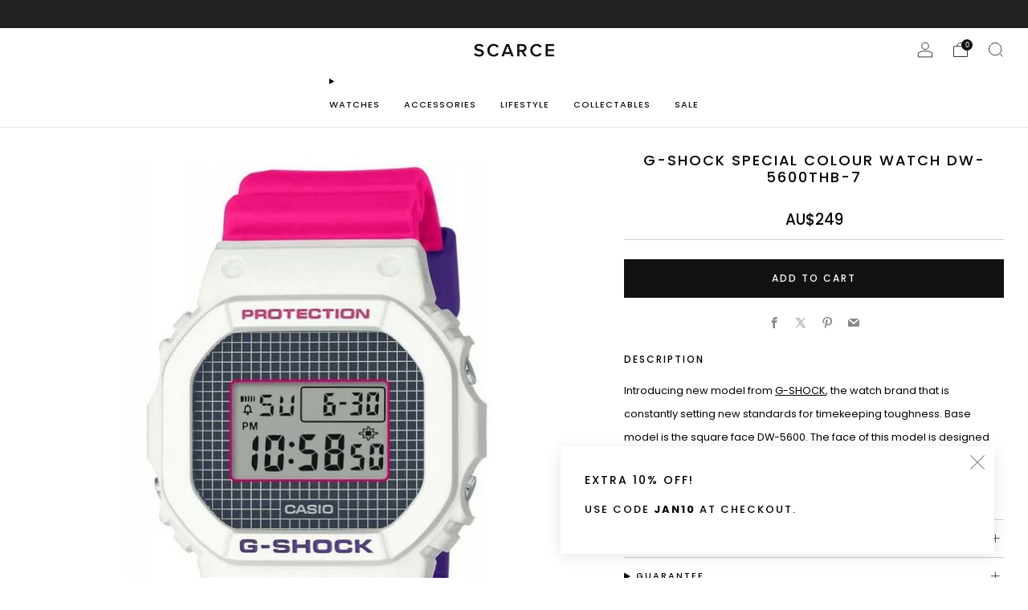

--- FILE ---
content_type: text/javascript
request_url: https://scarce.co/cdn/shop/t/85/assets/custom.js?v=40908159329531063931709194399
body_size: -299
content:
document.addEventListener("DOMContentLoaded",function(event){$(".product-single__box__block--description").find("h6").length>0&&$(".product-single__box__block--description").append('<accordion-group class="unique-tabs u-mt"></accordion-group>'),$($(".product-single__box__block--description").find("h6").get().reverse()).each(function(i){var tabName=$(this).text();tabContent="",$(this).text()!=""?($(this).hide(),$(this).nextUntil("h6").each(function(){tabContent=tabContent+this.outerHTML,$(this).hide()}),$("accordion-group.unique-tabs").prepend('<details class="unique-tab-'+[i]+'"></details>'),$("details.unique-tab-"+[i]).prepend('<details-content><div class="product-single__accordion__item-wrap rte">'+tabContent+"</div></details-content>"),$("details.unique-tab-"+[i]).prepend('<summary><h3 class="f-family--heading u-small u-text-transform--none u-color-text u-mb0 u-text-left">'+tabName+'</h3><summary-icon><i class="icon icon--plus" aria-hidden="true"></i></summary-icon></summary>'),new Accordion(document.querySelector("details.unique-tab-"+[i]))):$(this).hide()})});
//# sourceMappingURL=/cdn/shop/t/85/assets/custom.js.map?v=40908159329531063931709194399
